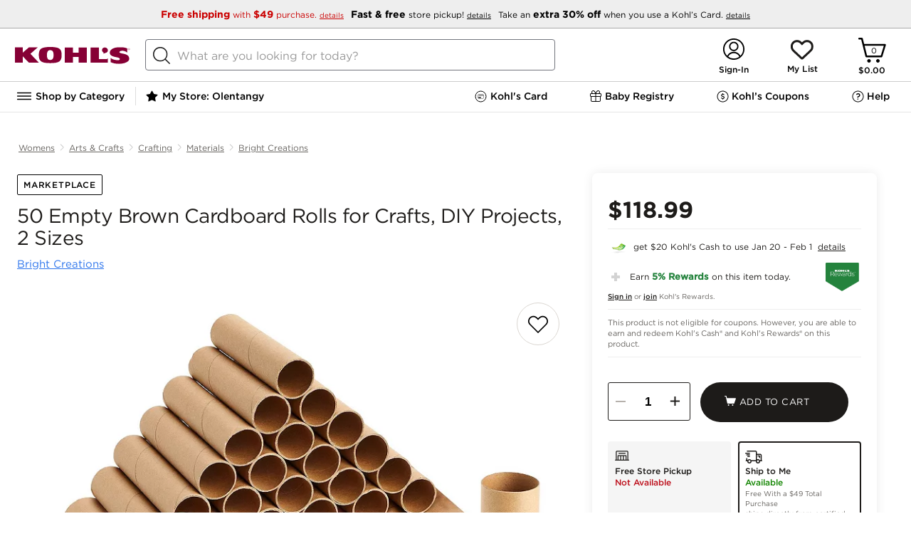

--- FILE ---
content_type: text/plain;charset=UTF-8
request_url: https://api-bd.kohls.com/v1/ecs/correlation/id
body_size: 50
content:
7f2e3fe4-d0f4-4a42-9feb-e3a59e0cc976

--- FILE ---
content_type: text/plain;charset=UTF-8
request_url: https://api-bd.kohls.com/v1/ecs/correlation/id
body_size: 52
content:
aa56d8ce-5fd7-43f0-a554-00d606fdb271

--- FILE ---
content_type: application/javascript; charset=UTF-8
request_url: https://www.kohls.com/snb/media/2.0.91/javascript/deploy/skuLevelImagery.js
body_size: 426
content:
/*! skuLevelImagery.js bundle */
(function() {var _global = this||(1,eval)('this');$env = _global.$env||{};$env.builds = $env.builds||{};if (!$env.builds['skuLevelImagery']) {$env.builds['skuLevelImagery'] = 1768501777900;}if ($env.resource) $env.resource('skuLevelImagery.js', {intact: false, loaded: (+new Date())});}).call((function() {return this;})());
if (window.$requires) $requires([	'skuLevelImagery',	'app/ABtesting/utils/utils.skuLevelImagery.js'], {	isPreloaded: true});$module('pdpSkuLevelImagery',function(e,t,r,a){t.updateAltImageUrls=function(e){let t=[];return t=e&&e.length>0&&productV2JsonData.variants.preSelectedColor&&'NO COLOR'!==productV2JsonData.variants.preSelectedColor?e.map(e=>{const t={...e};let r=t.url;r.indexOf('ALT999')<0&&(t.url=r.replace(`${productV2JsonData.webID}_`,`Test_${productV2JsonData.webID}_${productV2JsonData.variants.preSelectedColor.replace(/[^a-zA-Z0-9 ]/g,'').replace(/\s+/g,'_')}_`));return t}):e}});
(function() {var resource = $env.resource('skuLevelImagery.js');var now = (+new Date());resource.loaded = resource.loaded||now;resource.parsed = now;resource.intact = true;})();
// ----- End of skuLevelImagery.js bundle -----
